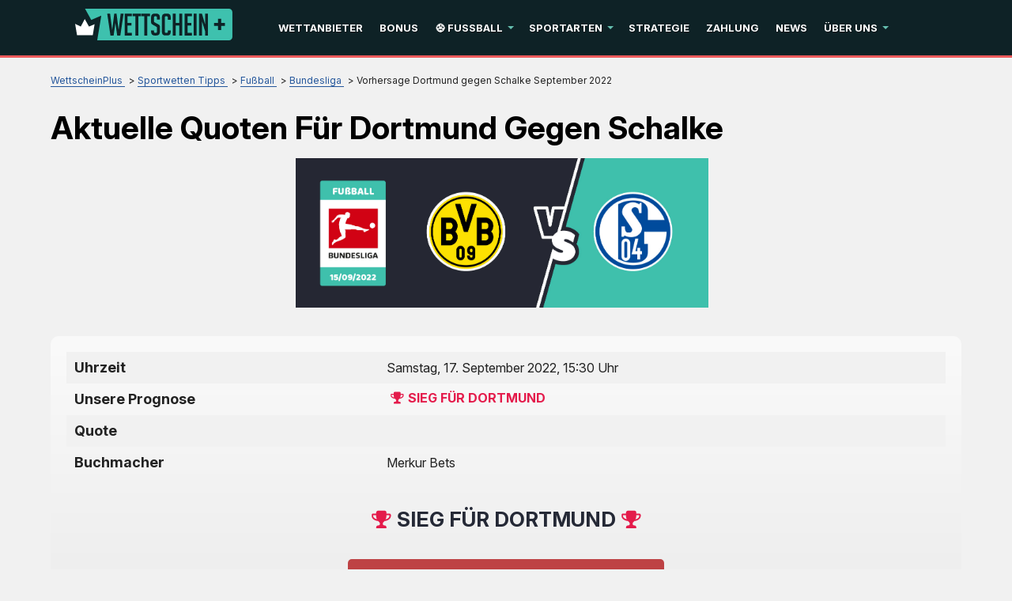

--- FILE ---
content_type: text/html; charset=UTF-8
request_url: https://www.wettscheinplus.de/dortmund-schalke-bundesliga-sep-22.html
body_size: 9761
content:
<!DOCTYPE html>
<html lang="de-DE" xmlns="http://www.w3.org/1999/xhtml">
<head>
 <meta charset="UTF-8">
 <meta name="viewport" content="width=device-width, initial-scale=1">
 <title>Dortmund gegen Schalke | Bundesliga | Vorhersage</title>

  <link rel="preload" as="font" href="/fonts/Inter/InterVariable.woff2" type="font/woff2" crossorigin>
 <style>
 @font-face {
 font-family: Inter;
 font-weight: 100 900;
 font-display: swap;
 src: url('/fonts/Inter/InterVariable.woff2') format('woff2 supports variations'), url('/fonts/Inter/InterVariable.woff2') format("woff2-variations");
 }
 </style>
  
 <link rel="stylesheet" type="text/css" href="/css/style.min.css">
 <style>
 :root {
 --primary-color: #0e2226;
 --filter-color: #0e2226;
 }

 @font-face {
 font-family: 'Inter';
 font-weight: 100 900;
 font-display: swap;
 src: url('/fonts/Inter/InterVariable.woff2') format('woff2-variations');
 }

 html, body, * {
 font-family: 'Inter', sans-serif !important;
 }
 .lazy-bg {background-image: none !important}

 /* Sitemap styles */
 .sitemap-content {
 margin: 20px 0;
 }

 .sitemap-content ul {
 margin-left: 20px;
 margin-bottom: 15px;
 }

 .sitemap-content li {
 margin-bottom: 8px;
 line-height: 1.4;
 }

 .sitemap-content a {
 color: var(--color-primary, #e51a4b);
 text-decoration: none;
 }

 .sitemap-content a:hover {
 text-decoration: underline;
 }

 .sitemap-content .date {
 color: #666;
 font-size: 0.9em;
 }
</style>
 <link type="text/css" rel="stylesheet" href="/css/team-quote.css?v=1768367104">
   <link rel="stylesheet" href="/css/template-tops-redesign.css?v=1768367104" type="text/css">
  <meta name="HandheldFriendly" content="true">
  <meta name="description" content="Unsere Dortmund gegen Schalke Vorhersage: Nach dem Wiederaufstieg von Schalke in die Bundesliga kommt es nun zum Ruhr-Derby gegen Dortmund">
  <meta name="msapplication-TileColor" content="#b91d47">
 <meta name="theme-color" content="#ffffff">
  <meta name="google-site-verification" content="NOgMjZMM-72DhHPMrXkKQq_9p5SSmRZJFsffJIYudCc">
 <meta name="robots" content="index, follow">

  <link rel="apple-touch-icon" sizes="180x180" href="/apple-touch-icon.png?v=1768367104">
 <link rel="icon" type="image/png" sizes="32x32" href="/favicon-32x32.png?v=1768367104">
 <link rel="icon" type="image/png" sizes="16x16" href="/favicon-16x16.png?v=1768367104">
 <link rel="manifest" href="/site.webmanifest?v=1768367104">
 <link rel="mask-icon" href="/safari-pinned-tab.svg?v=1768367104" color="#e51a4b">
  <link rel="canonical" href="https://www.wettscheinplus.de/dortmund-schalke-bundesliga-sep-22.html"><link rel="alternate" hreflang="de-DE" href="https://www.wettscheinplus.de/dortmund-schalke-bundesliga-sep-22.html">
 
 
 
 <link rel="stylesheet" href="/css/expert-box.css?cache365=1">
 <link rel="stylesheet" href="/css/brand-review.css?v=1768367104" type="text/css">

  <link rel="stylesheet" href="/css/review-redesign.css?v=1768367104" type="text/css">
 <script data-cfasync="false" nonce="00289330-bfb1-4650-832f-9fb9162b677b">try{(function(w,d){!function(j,k,l,m){if(j.zaraz)console.error("zaraz is loaded twice");else{j[l]=j[l]||{};j[l].executed=[];j.zaraz={deferred:[],listeners:[]};j.zaraz._v="5874";j.zaraz._n="00289330-bfb1-4650-832f-9fb9162b677b";j.zaraz.q=[];j.zaraz._f=function(n){return async function(){var o=Array.prototype.slice.call(arguments);j.zaraz.q.push({m:n,a:o})}};for(const p of["track","set","debug"])j.zaraz[p]=j.zaraz._f(p);j.zaraz.init=()=>{var q=k.getElementsByTagName(m)[0],r=k.createElement(m),s=k.getElementsByTagName("title")[0];s&&(j[l].t=k.getElementsByTagName("title")[0].text);j[l].x=Math.random();j[l].w=j.screen.width;j[l].h=j.screen.height;j[l].j=j.innerHeight;j[l].e=j.innerWidth;j[l].l=j.location.href;j[l].r=k.referrer;j[l].k=j.screen.colorDepth;j[l].n=k.characterSet;j[l].o=(new Date).getTimezoneOffset();if(j.dataLayer)for(const t of Object.entries(Object.entries(dataLayer).reduce((u,v)=>({...u[1],...v[1]}),{})))zaraz.set(t[0],t[1],{scope:"page"});j[l].q=[];for(;j.zaraz.q.length;){const w=j.zaraz.q.shift();j[l].q.push(w)}r.defer=!0;for(const x of[localStorage,sessionStorage])Object.keys(x||{}).filter(z=>z.startsWith("_zaraz_")).forEach(y=>{try{j[l]["z_"+y.slice(7)]=JSON.parse(x.getItem(y))}catch{j[l]["z_"+y.slice(7)]=x.getItem(y)}});r.referrerPolicy="origin";r.src="/cdn-cgi/zaraz/s.js?z="+btoa(encodeURIComponent(JSON.stringify(j[l])));q.parentNode.insertBefore(r,q)};["complete","interactive"].includes(k.readyState)?zaraz.init():j.addEventListener("DOMContentLoaded",zaraz.init)}}(w,d,"zarazData","script");window.zaraz._p=async d$=>new Promise(ea=>{if(d$){d$.e&&d$.e.forEach(eb=>{try{const ec=d.querySelector("script[nonce]"),ed=ec?.nonce||ec?.getAttribute("nonce"),ee=d.createElement("script");ed&&(ee.nonce=ed);ee.innerHTML=eb;ee.onload=()=>{d.head.removeChild(ee)};d.head.appendChild(ee)}catch(ef){console.error(`Error executing script: ${eb}\n`,ef)}});Promise.allSettled((d$.f||[]).map(eg=>fetch(eg[0],eg[1])))}ea()});zaraz._p({"e":["(function(w,d){})(window,document)"]});})(window,document)}catch(e){throw fetch("/cdn-cgi/zaraz/t"),e;};</script></head>
<body id="siteid_x1956" class="dv_general " data-page-type="pronostics">

<div class="playname" style="display:none">boartsje fergees</div>
<!-- new mobile menu -->
<div class="mobile-nav">
 <div class="mobile-nav-header">
 <a href="#" class="m-submenu-header" aria-label="submenu"></a>
 <button aria-label="Close" class="mobile-nav-close"></button>
 </div>
 <nav class="mobile-nav-container"></nav>
</div>
<!-- new mobile menu -->
<div id="bg" class="boxed">
 <!-- NEW HEADER -->
 <div class="header"><a href="#" class="mobile-menu icon-text" aria-label="mobile menu">&#9776;</a></div>
 <!-- NEW HEADER -->
 <!-- pel/layout/menu.blade.php -->

<nav class="main-nav">
 <div class="element">
 <a aria-label="Logo" href="/"><img src="/img/others/logo_x1956.svg?v=1768367104" loading="eager" fetchpriority="high" decoding="async" width="194" height="37" class="header__logo" data-link="/img/others/logo_x1956" onerror="handleImgError(this)" alt="Logo x"></a>
 <ul class="main-nav__list">
  <li class="main-nav__item">
  <a href="/wettanbieter-vergleich.html" class="main-nav__link">Wettanbieter</a>
   </li>
  <li class="main-nav__item">
  <a href="/sportwetten-bonus.html" class="main-nav__link">Bonus</a>
   </li>
  <li class="main-nav__item submenu-parent">
  <a href="/fussball-vorhersagen.html" class="main-nav__link">&#9917; Fu&szlig;ball</a>
   <ul class="submenu">
  <li class="submenu__item submenu-parent">
  <div class="submenu__link">&#127465;&#127466; Deutschland</div>
   <ul class="submenu">
  <li class="submenu__item">
  <a class="submenu__link" href="/bundesliga-tipps.html">&#127465;&#127466; Bundesliga</a>
  </li>
  <li class="submenu__item">
  <a class="submenu__link" href="/zweite-liga-wetten.html">&#127465;&#127466; 2. Liga</a>
  </li>
  <li class="submenu__item">
  <a class="submenu__link" href="/dritte-liga-wetten.html">&#127465;&#127466; 3. Liga</a>
  </li>
  <li class="submenu__item">
  <a class="submenu__link" href="/dfb-pokal-tipps.html">&#127465;&#127466; DFB-Pokal</a>
  </li>
  </ul>
  </li>
  <li class="submenu__item submenu-parent">
  <div class="submenu__link">UEFA</div>
   <ul class="submenu">
  <li class="submenu__item">
  <a class="submenu__link" href="/champions-league-tipps.html">Champions League</a>
  </li>
  <li class="submenu__item">
  <a class="submenu__link" href="/europa-league-tipps.html">Europa League</a>
  </li>
  <li class="submenu__item">
  <a class="submenu__link" href="/conference-league-tipps.html">Conference League</a>
  </li>
  </ul>
  </li>
  <li class="submenu__item submenu-parent">
  <div class="submenu__link">Europa</div>
   <ul class="submenu">
  <li class="submenu__item">
  <a class="submenu__link" href="/premier-league-wetten.html">&#127988;&#917607;&#917602;&#917605;&#917614;&#917607;&#917631; Premier League</a>
  </li>
  <li class="submenu__item">
  <a class="submenu__link" href="/la-liga-wetten.html">&#127466;&#127480; LaLiga</a>
  </li>
  <li class="submenu__item">
  <a class="submenu__link" href="/serie-a-tipps.html">&#127470;&#127481; Serie A</a>
  </li>
  <li class="submenu__item">
  <a class="submenu__link" href="/ligue-1-wetten.html">&#127467;&#127479; Ligue 1</a>
  </li>
  <li class="submenu__item">
  <a class="submenu__link" href="/eredivisie-wetten.html">&#127475;&#127473; Eredivisie</a>
  </li>
  <li class="submenu__item">
  <a class="submenu__link" href="/belgische-liga-wetten.html">&#127463;&#127466; Pro League</a>
  </li>
  <li class="submenu__item">
  <a class="submenu__link" href="/sueper-lig-tipps.html">&#127481;&#127479; S&uuml;per Lig</a>
  </li>
  </ul>
  </li>
  <li class="submenu__item submenu-parent">
  <div class="submenu__link">National</div>
   <ul class="submenu">
  <li class="submenu__item">
  <a class="submenu__link" href="/fussball-em.html">Europameisterschaft </a>
  </li>
  <li class="submenu__item">
  <a class="submenu__link" href="/fussball-wm-wetten.html">Weltmeisterschaft</a>
  </li>
  <li class="submenu__item">
  <a class="submenu__link" href="/nations-league.html">UEFA Nations League</a>
  </li>
  </ul>
  </li>
  </ul>
  </li>
  <li class="main-nav__item submenu-parent">
  <a href="/sportwetten-tipps.html" class="main-nav__link">Sportarten</a>
   <ul class="submenu">
  <li class="submenu__item submenu-parent">
  <div class="submenu__link">Kampfsport</div>
   <ul class="submenu">
  <li class="submenu__item">
  <a class="submenu__link" href="/ufc-wetten.html">&#129340; UFC</a>
  </li>
  <li class="submenu__item">
  <a class="submenu__link" href="/boxen-wetten.html">&#129354; Boxen</a>
  </li>
  </ul>
  </li>
  <li class="submenu__item submenu-parent">
  <div class="submenu__link">Motorsport</div>
   <ul class="submenu">
  <li class="submenu__item">
  <a class="submenu__link" href="/formel1-wetten.html">&#127950;&#65039; Formel 1</a>
  </li>
  <li class="submenu__item">
  <a class="submenu__link" href="/motogp-wetten.html">&#127949;&#65039; MotoGP</a>
  </li>
  </ul>
  </li>
  <li class="submenu__item submenu-parent">
  <div class="submenu__link">Ballsport</div>
   <ul class="submenu">
  <li class="submenu__item">
  <a class="submenu__link" href="/basketball-wetten.html">&#127936; Basketball</a>
  </li>
  <li class="submenu__item">
  <a class="submenu__link" href="/tennis-wetten.html">&#127934; Tennis</a>
  </li>
  <li class="submenu__item">
  <a class="submenu__link" href="/tischtennis-wetten.html">&#127955; Tischtennis</a>
  </li>
  <li class="submenu__item">
  <a class="submenu__link" href="/handball-wetten.html">&#129342; Handball</a>
  </li>
  <li class="submenu__item">
  <a class="submenu__link" href="/volleyball-wetten.html">&#127952; Volleyball</a>
  </li>
  <li class="submenu__item">
  <a class="submenu__link" href="/futsal-wetten.html">&#9917; Futsal</a>
  </li>
  <li class="submenu__item">
  <a class="submenu__link" href="/american-football-wetten.html">&#127944;American Football</a>
  </li>
  </ul>
  </li>
  <li class="submenu__item submenu-parent">
  <div class="submenu__link">Andere</div>
   <ul class="submenu">
  <li class="submenu__item">
  <a class="submenu__link" href="/eishockey-wetten.html">&#129359; Eishockey</a>
  </li>
  <li class="submenu__item">
  <a class="submenu__link" href="/radsport-wetten.html">&#128692; Radsport</a>
  </li>
  <li class="submenu__item">
  <a class="submenu__link" href="/darts-wetten.html">&#127919; Darts</a>
  </li>
  <li class="submenu__item">
  <a class="submenu__link" href="/eurovision-wetten.html">&#127897;&#65039; Eurovision</a>
  </li>
  <li class="submenu__item">
  <a class="submenu__link" href="/esports-wetten.html">&#127918; eSports</a>
  </li>
  </ul>
  </li>
  </ul>
  </li>
  <li class="main-nav__item">
  <a href="/sportwetten-strategie.html" class="main-nav__link">Strategie</a>
   </li>
  <li class="main-nav__item">
  <a href="/zahlungsmethoden.html" class="main-nav__link">Zahlung</a>
   </li>
  <li class="main-nav__item">
  <a href="/news/" class="main-nav__link">News</a>
   </li>
  <li class="main-nav__item submenu-parent">
  <a href="/ueber-uns.html" class="main-nav__link">&Uuml;ber uns</a>
   <ul class="submenu">
  <li class="submenu__item">
  <a class="submenu__link" href="/richtlinien.html">Richtlinien</a>
   </li>
  <li class="submenu__item">
  <a class="submenu__link" href="/sicheres-wetten.html">Sicheres Wetten</a>
   </li>
  </ul>
  </li>
  </ul>
 </div>
</nav> <div id="content_w">
 <div id="content">
  <div class="pronostics-page default-type">
 <div class="greybg">
 <div class="content-container">
 <div class="subheader">
 <div id="breadcrumb">
 <ol id="breadcrumb" vocab="http://schema.org/" typeof="BreadcrumbList">
  <li property="itemListElement" typeof="ListItem">
  <a property="item" typeof="WebPage" href="https://www.wettscheinplus.de/">
 <span property="name">WettscheinPlus</span>
 </a>
  <meta property="position" content="1">
 </li>
  <li property="itemListElement" typeof="ListItem">
  <a property="item" typeof="WebPage" href="https://www.wettscheinplus.de/sportwetten-tipps.html">
 <span property="name">Sportwetten Tipps</span>
 </a>
  <meta property="position" content="2">
 </li>
  <li property="itemListElement" typeof="ListItem">
  <a property="item" typeof="WebPage" href="https://www.wettscheinplus.de/fussball-vorhersagen.html">
 <span property="name">Fu&szlig;ball</span>
 </a>
  <meta property="position" content="3">
 </li>
  <li property="itemListElement" typeof="ListItem">
  <a property="item" typeof="WebPage" href="https://www.wettscheinplus.de/bundesliga-tipps.html">
 <span property="name">Bundesliga</span>
 </a>
  <meta property="position" content="4">
 </li>
  <li property="itemListElement" typeof="ListItem">
  <span property="name">Vorhersage Dortmund gegen Schalke September 2022</span>
  <meta property="position" content="5">
 </li>
  </ol>
</div>

 <h1>Aktuelle Quoten f&uuml;r Dortmund gegen Schalke</h1>
 <div class="author-byline-wrapper">
 
 </div>
 <span class="top-prono-img">
  <a class="vb1" href="/go/merkur-bets-sport.html?p=pro" rel="nofollow" target="_blank">
 <div class="imgintxt floatnone fullonmobile "><picture><source srcset="/img/site/dortmund-schalke-bundesliga-sep-22.jpg?v=1768367104" width="1400" height="505" media="(min-width: 768px)"><img src="/img/site/dortmund-schalke-bundesliga-sep-22--1.jpg?v=1768367104" loading="eager" fetchpriority="high" decoding="async" width="522" height="293" alt="Dortmund gegen Schalke" data-link="/img/site/dortmund-schalke-bundesliga-sep-22--1" onerror="handleImgError(this)"></source></picture></div>
 </a>
  </span>
 </div>
 </div>
 </div>
  <div class="whitebg-shortcode">
 <div class="content-container">
 <table class="pronostics_summary preset">
 <tbody>
  <tr>
 <td>Uhrzeit</td>
 <td>Samstag, 17. September 2022, 15:30 Uhr</td>
 </tr>
 <tr>
 <td>Unsere Prognose</td>
 <td class="trophy">
 <span>
 <a class="vb1" href="/go/merkur-bets-sport.html?p=pro" rel="nofollow" target="_blank">
 Sieg f&uuml;r Dortmund
 </a>
 </span>
 </td>
 </tr>
 <tr>
 <td>Quote</td>
 <td></td>
 </tr>
  <tr>
 <td>Buchmacher</td>
 <td>Merkur Bets</td>
 </tr>
  </tbody>
</table>

<div class="our_pronostics">
 <div class="our_pronostics_title">
 <span>Sieg f&uuml;r Dortmund</span>
 </div>
  <div class="ctabox">
 <a class="vb1" href="/go/merkur-bets-sport.html?p=pro" rel="nofollow" target="_blank">
 Wetten auf
 Merkur Bets
 </a>
 </div>
 </div>

 
                <div></div><div class="casinos"> 
                    
                    <div style="position: relative" class="csinos__list" id="tops__inner_696724000c25c">
                        
                        <div class="tops tops-new-dsgn version-1">
 <div class="topnew_wrapper">
 <div class="home-top-new" style="position: relative">
  <div class="home-top-item-container">
 <div class="home-top-item ">
 <div class="number-top">
 <span class="number-top-span">1.</span>
 </div>
 <div class="top-content-wrap">
 <div class="top-content">
 <div class="thumb-box">
 <a href="/go/merkur-bets-sport.html" rel="nofollow" target="_blank">
 <picture>
                    <source srcset="/img/blogo/merkur-bets-sport.webp?v=1768367104" width="150" height="60" media="(min-width: 768px)">
                    <img src="/img/blogo/merkur-bets-sport.webp?v=1768367104" loading="eager" fetchpriority="high" decoding="async" width="150" height="60" data-link="/img/blogo/merkur-bets-sport" onerror="handleImgError(this)" alt="Merkur bets sport">
                 </source></picture>
 </a>
 <div class="top-rating-wrap for-mobile">
 <div class="casino-name-rating">5.0</div>
 <div class="stars">
 <div class="stars_in" style="width: calc(100% + 1%)"></div>
 </div>
 </div>
 </div>
 <div class="casino-name">
 <a href="/merkurbets.html">
 Merkur Bets
 </a>
 </div>
 <div class="top-rating-wrap for-desktop">
 <div class="casino-name-rating">5.0</div>
 <div class="stars">
 <div class="stars_in" style="width: calc(100% + 1%)"></div>
 </div>
 </div>
  <div class="bons-box">
  <div class="bons-box-top ">
  quote : 
  </div>
 </div>
  <div class="top-item-btn">
 <a href="/go/merkur-bets-sport.html" class="button casinos__casino-btn" rel="nofollow" target="_blank">
 <span class="cta__text__span">Wetten</span>
 </a>
 </div>
 </div>
  </div>
 </div>
 </div>
  <div class="home-top-item-container">
 <div class="home-top-item ">
 <div class="number-top">
 <span class="number-top-span">2.</span>
 </div>
 <div class="top-content-wrap">
 <div class="top-content">
 <div class="thumb-box">
 <a href="/go/bwin-de-sport.html" rel="nofollow" target="_blank">
 <picture>
                    <source srcset="/img/blogo/bwin-de-sport.webp?v=1768367104" width="150" height="60" media="(min-width: 768px)">
                    <img src="/img/blogo/bwin-de-sport.webp?v=1768367104" loading="lazy" fetchpriority="auto" decoding="async" width="150" height="60" data-link="/img/blogo/bwin-de-sport" onerror="handleImgError(this)" alt="Bwin de sport">
                 </source></picture>
 </a>
 <div class="top-rating-wrap for-mobile">
 <div class="casino-name-rating">4.9</div>
 <div class="stars">
 <div class="stars_in" style="width: calc(98% + 1%)"></div>
 </div>
 </div>
 </div>
 <div class="casino-name">
 <a href="/bwin.html">
 Bwin.de
 </a>
 </div>
 <div class="top-rating-wrap for-desktop">
 <div class="casino-name-rating">4.9</div>
 <div class="stars">
 <div class="stars_in" style="width: calc(98% + 1%)"></div>
 </div>
 </div>
  <div class="bons-box">
  <div class="bons-box-top ">
  quote : 
  </div>
 </div>
  <div class="top-item-btn">
 <a href="/go/bwin-de-sport.html" class="button casinos__casino-btn" rel="nofollow" target="_blank">
 <span class="cta__text__span">Wetten</span>
 </a>
 </div>
 </div>
  </div>
 </div>
 </div>
  <div class="home-top-item-container">
 <div class="home-top-item ">
 <div class="number-top">
 <span class="number-top-span">3.</span>
 </div>
 <div class="top-content-wrap">
 <div class="top-content">
 <div class="thumb-box">
 <a href="/go/Bet-At-Home.html" rel="nofollow" target="_blank">
 <picture>
                    <source srcset="/img/blogo/Bet-At-Home.webp?v=1768367104" width="150" height="60" media="(min-width: 768px)">
                    <img src="/img/blogo/Bet-At-Home.webp?v=1768367104" loading="lazy" fetchpriority="auto" decoding="async" width="150" height="60" data-link="/img/blogo/Bet-At-Home" onerror="handleImgError(this)" alt="Bet At Home">
                 </source></picture>
 </a>
 <div class="top-rating-wrap for-mobile">
 <div class="casino-name-rating">4.8</div>
 <div class="stars">
 <div class="stars_in" style="width: calc(96% + 1%)"></div>
 </div>
 </div>
 </div>
 <div class="casino-name">
 <a href="/bet-at-home.html">
 Bet At Home
 </a>
 </div>
 <div class="top-rating-wrap for-desktop">
 <div class="casino-name-rating">4.8</div>
 <div class="stars">
 <div class="stars_in" style="width: calc(96% + 1%)"></div>
 </div>
 </div>
  <div class="bons-box">
  <div class="bons-box-top ">
  quote : 
  </div>
 </div>
  <div class="top-item-btn">
 <a href="/go/Bet-At-Home.html" class="button casinos__casino-btn" rel="nofollow" target="_blank">
 <span class="cta__text__span">Wetten</span>
 </a>
 </div>
 </div>
  </div>
 </div>
 </div>
  </div>
 </div>
 </div>

                    </div>
                </div>
            

 <div id="odd-evolution" style="max-width:1400%;">Die Quoten k&ouml;nnen sich ohne vorherige Ank&uuml;ndigung &auml;ndern (15.09.2022)</div>
 </div>
 </div>
  <div class="greybg"><div class="content-container"><p></p><div class="pel-box" style="background-color: #FFFFFF"><p>Die Begegnung zwischen Borussia Dortmund und Schalke 04 geh&ouml;rt zu den spannenden Partien des 7. Spieltags der <a href="/bundesliga-tipps.html">Bundesliga</a>. Sie findet am Samstag, 17. September 2022, um 15:30 Uhr im Dortmunder Signal Iduna Park statt. Das Ruhr-Derby ist die mit Abstand gr&ouml;&szlig;te Rivalit&auml;t in Deutschland und gilt als eine der besten der Welt.</p></div><div class="pel-box" style="background-color: #FFFFFF"><h2>Dortmund gegen Schalke &ndash; Vorschau</h2><p>Lange bevor 1963 die Bundesliga gegr&uuml;ndet wurde, gab es eine Rivalit&auml;t zwischen Dortmund und Schalke. Schalke dominierte das Ruhrgebiet w&auml;hrend des gr&ouml;&szlig;ten Teils des ersten Jahrzehnts des 20. Jahrhunderts. Doch Dortmund schlug die Knappen 1947 im Kampf um die Westfalenmeisterschaft und begr&uuml;ndete damit eine Rivalit&auml;t, die sich im Laufe der Zeit immer weiter versch&auml;rft hat, aber kommen wir nun zur Gegenwart.</p><p>Borussia Dortmund geht nach der 1:2-Niederlage gegen Pep Guardiolas Manchester City in der Gruppenphase der UEFA Champions League in diese Partie. Manchester City gewann das Spiel dank der sp&auml;ten Tore des englischen Innenverteidigers John Stones und des norwegischen St&uuml;rmers Erling Braut Haaland in der zweiten Halbzeit. Jude Bellingham, ein talentierter Mittelfeldspieler von Borussia Dortmund, erzielte den Trosttreffer.</p><p>Aufgrund Teilnahme Dortmunds an der Champions League am Mittwoch, also nur wenige Tage vor dem Derby, mag Schalke der ausgeruhtere der beiden Vereine sein, doch die Mannschaft von Frank Kramer wird zweifelsohne in starker Verfassung in die Partie gehen. In der Bundesliga besiegte Schalke dagegen Bochum mit 3:1. Schalke siegte dank der Tore von Angreifer Sebastian Polter und Mittelfeldspieler Dominick Drexler sowie eines Eigentors des serbischen Innenverteidigers Erhan Masovic. Den Bochumer Ehrentreffer erzielte der Angreifer Philipp Hofmann.</p><p>Mal sehen, wie sich Schalke nach einem Jahr in der 2. Bundesliga in einem schweren Spiel gegen Dortmund schl&auml;gt.</p></div><div class="pel-box" style="background-color: #FFFFFF"><h2>Dortmund gegen Schalke &ndash; Wettquoten</h2><p>Nach den neuesten Wettquoten f&uuml;r den Ausgang dieses Spiels gibt es f&uuml;r eine Wette auf Borussia Dortmund eine Quote von 1.44, f&uuml;r ein Unentschieden eine Quote von 5.33 und f&uuml;r einen Sieg von Schalke eine Quote von 7.00.</p><p>Anscheinend geht der BVB als absoluter Favorit in diese Partie, k&ouml;nnte aber nach dem m&uuml;hsamen Spiel gegen Man City m&uuml;de Beine haben und hat immer noch viele verletzte Spieler im Ruheraum. Schalke hingegen scheint in jedem Spiel Tore zu kassieren und musste sich zuletzt dem &uuml;berraschenden Tabellenf&uuml;hrer Union Berlin mit 1:6 geschlagen geben.</p><p>Unter 3,5 Toren lautet die Vorhersage unserer Expertenpartner f&uuml;r dieses Spiel, da Dortmunds reduzierte Offensivkraft, die sich derzeit auf das Mittelfeld st&uuml;tzt, nicht ausreichen k&ouml;nnte, um mehr als 2 Tore zu erzielen, aber ein Derby ist ja bekanntlich immer ein Derby.</p><table><thead><tr><th style="width: 45%;">Spiel</th><th>1</th> <th>X</th> <th>2</th> <th>&Uuml;ber 3,5 Tore</th> <th>Unter 3,5 Tore</th></tr></thead><tbody>   <tr>      <td>Dortmund gegen Schalke</td>      <td>1.41</td>      <td>5.33</td>      <td>7.00</td>      <td>2.08</td>      <td>1.76</td></tr></tbody></table><p>&nbsp;</p><h3>Eine Rivalit&auml;t wie keine andere</h3><p>Die beiden Mannschaften sind bereits 28 Mal gegeneinander angetreten, mit einer ziemlich ausgeglichenen Bilanz. Borussia Dortmund hat eine Bilanz von 10 Siegen, 9 Niederlagen und 19 Unentschieden.</p><p>Ein Blick auf die bisherigen Begegnungen, die bis zum 08.12.2018 zur&uuml;ckreichen, zeigt, dass Borussia Dortmund viermal gewann, Schalke einmal siegte und es ein Unentschieden gab.</p><p>In diesen Begegnungen fielen insgesamt 20 Tore, wobei 15 von Dortmund und 5 von Schalke erzielt wurden. Im Durchschnitt fallen in einem Spiel 3,33 Tore. Das letzte Aufeinandertreffen der beiden Vereine fand am 22. Spieltag der 1. Bundesliga am 20. Februar 2021 statt und endete mit einem 0:4 f&uuml;r Schalke gegen Borussia Dortmund.</p><p>Zu jenem Zeitpunkt hatte Schalke 38 % Ballbesitz und 2 von 13 Torsch&uuml;ssen waren erfolgreich. Sechs der zehn Torsch&uuml;sse von Borussia Dortmund waren zielf&uuml;hrend. Raphael Guerreiro (60.), Jadon Sancho (42.) und Erling Haaland (45., 79.) erzielten jeweils ein Tor.</p></div><div class="pel-box" style="background-color: #FFFFFF"><h2>Dortmund gegen Schalke &ndash; Vorhersage</h2><p>Der spanische Rechtsverteidiger Mateu Morey und der Mittelfeldspieler Mahmoud Dahoud werden Borussia Dortmunds Trainer Edin Terzic nicht zur Verf&uuml;gung stehen. Fraglich ist auch, ob der talentierte englische St&uuml;rmer Jamie Bynoe-Gittens und der Schweizer Torwart Gregor Kobel zur Verf&uuml;gung stehen. Der St&uuml;rmer Sebastien Haller ist weiterhin nicht verf&uuml;gbar. Marcin Kaminski, ein polnischer Innenverteidiger, wird Schalke nicht zur Verf&uuml;gung stehen. Ansonsten sind keine weiteren Probleme bekannt, und Trainer Frank Kramer wird voraussichtlich &uuml;ber eine komplett fitte Mannschaft verf&uuml;gen.</p><p>Erling Haaland, der Starst&uuml;rmer von Borussia Dortmund, wurde im Sommer an Manchester City verkauft, und der Schweizer Innenverteidiger Manuel Akanji tat es ihm einige Monate sp&auml;ter gleich. Als Tabellenf&uuml;nfter will Borussia Dortmund im Ruhr-Derby die aktuelle Unbest&auml;ndigkeit von Bayern M&uuml;nchen ausnutzen.</p><p>Die Knappen sind derzeit 12. der Bundesliga und steigen nach dem Meistertitel in der 2. Bundesliga in der Saison 2021/22 wieder in die h&ouml;chste deutsche Spielklasse auf. In den letzten Jahren hatte einer der deutschen Spitzenvereine eine schwierige Zeit zu &uuml;berstehen, die schlie&szlig;lich zum Abstieg f&uuml;hrte. Es ist ermutigend zu sehen, dass Schalke den Wiederaufstieg in die erste Liga geschafft hat. Der Favorit auf den Sieg ist Borussia Dortmund. Wir tippen auf einen 2:1-Sieg von Borussia Dortmund gegen Schalke.</p></div>
<div class="our_pronostics">
 <div class="our_pronostics_title">
 <span>Sieg f&uuml;r Dortmund</span>
 </div>
  <div class="ctabox">
 <a class="vb1" href="/go/merkur-bets-sport.html?p=pro" rel="nofollow" target="_blank">
 Wetten auf
 Merkur Bets
 </a>
 </div>
 </div></div></div>
  
 
 
 <div class="greybg">
 <div class="content-container" style="padding: 20px 0; background: transparent !important">
 <div id="sistersw" class="sistersw_v1  hide_sisters ">
 Hier gibt es noch mehr von uns:
   <ul>
  <li><a href="/hoffenheim-dortmund.html">Vorhersage Hoffenheim gegen Dortmund</a></li>
   <li><a href="/hertha-bayern.html">Vohersage Hertha gegen FC Bayern</a></li>
   <li><a href="/bayern-bochum.html">Vorhersage Bochum gegen FC Bayern</a></li>
   <li><a href="/dortmund-union.html">Vorhersage Dortmund gegen Union Berlin</a></li>
   <li><a href="/bayern-frankfurt.html">Vorhersage Frankfurt gegen Bayern</a></li>
   <li><a href="/hertha-frankfurt.html">Vorhersage Hertha gegen Frankfurt</a></li>
   <li><a href="/dortmund-mainz.html">Vorhersage Dortmund gegen Mainz</a></li>
   <li><a href="/bayern-hoffenheim.html">Vorhersage FC Bayern gegen Hoffenheim</a></li>
   <li><a href="/dortmund-koeln.html">Vorhersage Dortmund gegen K&ouml;ln</a></li>
   <li><a href="/bayern-dortmund.html">Vorhersage Bayern gegen Dortmund</a></li>
   <li class="hide h"><a href="/wolfsburg-leipzig-bundesliga-sept-2025.html">Wolfsburg - Leipzig</a></li>
   <li class="hide h"><a href="/eintracht-bayern-vorhersage-aug-22.html">Vorhersage Eintracht gegen Bayern August 2022</a></li>
   <li class="hide h"><a href="/dortmund-bayern-bundesliga-okt-22.html">Vorhersage Dortmund gegen Bayern Oktober 2022</a></li>
   <li class="hide h"><a href="/leipzig-freiburg-bundesliga-nov-22.html">Vorhersage RB Leipzig gegen Freiburg November 2022</a></li>
   <li class="hide h"><a href="/freiburg-eintracht-bundesliga-jan-23.html">Freiburg - Eintracht</a></li>
   <li class="hide h"><a href="/bayern-eintracht-bundesliga-jan-23.html">Bayern - Eintracht</a></li>
   <li class="hide h"><a href="/dortmund-freiburg-bundesliga-feb-23.html">Dortmund - Freiburg</a></li>
   <li class="hide h"><a href="/bayern-union-berlin-bundesliga-feb-23.html">Bayern - Union Berlin</a></li>
   <li class="hide h"><a href="/dortmund-leipzig-bundesliga-mar-23.html">Dortmund - Leipzig</a></li>
   <li class="hide h"><a href="/union-berlin-eintracht-bundesliga-mar-23.html">Union Berlin - Eintracht</a></li>
   <li class="hide h"><a href="/mgladbach-leverkusen-bundesliga-aug-2024.html">M'gladbach - Leverkusen</a></li>
   <li class="hide h"><a href="/hoffenheim-holstein-bundesliga-aug-2024.html">Hoffenheim - Holstein</a></li>
   <li class="hide h"><a href="/dortmund-eintracht-bundesliga-aug-2024.html">Dortmund - Eintracht</a></li>
   <li class="hide h"><a href="/freiburg-stuttgart-bundesliga-aug-2024.html">Freiburg - Stuttgart</a></li>
   <li class="hide h"><a href="/union-berlin-st-pauli-bundesliga-aug-2024.html">Union Berlin - St. Pauli</a></li>
   <li class="hide h"><a href="/leverkusen-rb-leipzig-bundesliga-aug-2024.html">Leverkusen - RB Leipzig</a></li>
   <li class="hide h"><a href="/bayern-freiburg-bundesliga-sept-2024.html">Bayern - Freiburg</a></li>
   <li class="hide h"><a href="/eintracht-hoffenheim-bundesliga-aug-2024.html">Eintracht - Hoffenheim</a></li>
   <li class="hide h"><a href="/dortmund-heidenheim-bundesliga-sept-2024.html">Dortmund - Heidenheim</a></li>
   <li class="hide h"><a href="/hoffenheim-leverkusen-bundesliga-sept-2024.html">Hoffenheim - Leverkusen</a></li>
   <li class="hide h"><a href="/augsburg-mainz-bundesliga-sept-2024.html">Augsburg - Mainz</a></li>
   <li class="hide h"><a href="/union-berlin-hoffenheim-bundesliga-sept-2024.html">Union Berlin - Hoffenheim</a></li>
   <li class="hide h"><a href="/heidenheim-freiburg-bundesliga-sept-2024.html">Heidenheim - Freiburg</a></li>
   <li class="hide h"><a href="/wolfsburg-stuttgart-bundesliga-sept-2024.html">Wolfsburg - Stuttgart</a></li>
   <li class="hide h"><a href="/hoffenheim-werder-bremen-bundesliga-sept-2024.html">Hoffenheim - Werder Bremen</a></li>
   <li class="hide h"><a href="/bayern-leverkusen-bundesliga-sept-2024.html">Bayern - Leverkusen</a></li>
   <li class="hide h"><a href="/augsburg-mgladbach-bundesliga-okt-2024.html">Augsburg - M'gladbach</a></li>
   <li class="hide h"><a href="/frankfurt-bayern-bundesliga-okt-2024.html">Frankfurt - Bayern M&uuml;nchen</a></li>
   <li class="hide h"><a href="/stuttgart-hoffenheim-bundesliga-okt-2024.html">Stuttgart - Hoffenheim</a></li>
   <li class="hide h"><a href="/bayern-stuttgart-bundesliga-okt-2024.html">Bayern - Stuttgart</a></li>
   <li class="hide h"><a href="/wolfsburg-werder-bremen-bundesliga-okt-2024.html">Wolfsburg - Werder Bremen</a></li>
   <li class="hide h"><a href="/mgladbach-heidenheim-bundesliga-okt-2024.html">M&rsquo;gladbach - Heidenheim</a></li>
   <li class="hide h"><a href="/leverkusen-eintracht-bundesliga-okt-2024.html">Leverkusen gegen Eintracht</a></li>
   <li class="hide h"><a href="/mainz-mgladbach-bundesliga-okt-2024.html">Mainz - M'Gladbach</a></li>
   <li class="hide h"><a href="/werder-bremen-leverkusen-bundesliga-okt-2024.html">Bremen - Leverkusen</a></li>
   <li class="hide h"><a href="/st-pauli-wolfsburg-bundesliga-okt-2024.html">St. Pauli - Wolfsburg</a></li>
   <li class="hide h"><a href="/union-berlin-eintracht-bundesliga-okt-2024.html">Union Berlin - Eintracht</a></li>
   <li class="hide h"><a href="/leverkusen-stuttgart-bundesliga-nov-2024.html">Leverkusen- Stuttgart</a></li>
   <li class="hide h"><a href="/dortmund-leipzig-bundesliga-nov-2024.html">Dortmund - Leipzig</a></li>
   <li class="hide h"><a href="/union-berlin-freiburg-bundesliga-nov-2024.html">Union Berlin - SC Freiburg</a></li>
   <li class="hide h"><a href="/mainz-dortmund-bundesliga-nov-2024.html">Mainz - Dortmund</a></li>
   <li class="hide h"><a href="/heidenheim-wolfsburg-bundesliga-nov-2024.html">Heidenheim - Wolfsburg</a></li>
   <li class="hide h"><a href="/eintracht-werder-bremen-bundesliga-nov-2024.html">Eintracht - Werder Bremen</a></li>
   <li class="hide h"><a href="/dortmund-freiburg-bundesliga-nov-2024.html">Dortmund - Freiburg</a></li>
   <li class="hide h"><a href="/dortmund-bayern-bundesliga-nov-2024.html">Dortmund - Bayern</a></li>
   <li class="hide h"><a href="/werder-bremen-stuttgart-bundesliga-nov-2024.html">Werder Bremen - Stuttgart</a></li>
   <li class="hide h"><a href="/heidenheim-eintracht-bundesliga-dez-2024.html">Heidenheim - Eintracht</a></li>
   <li class="hide h"><a href="/mainz-hoffenheim-bundesliga-dez-2024.html">Mainz - Hoffenheim</a></li>
   <li class="hide h"><a href="/bayern-heidenheim-bundesliga-dez-2024.html">Bayern - Heidenheim</a></li>
   <li class="hide h"><a href="/mgladbach-dortmund-bundesliga-dez-2024.html">Dortmund - M'gladbach</a></li>
   <li class="hide h"><a href="/wolfsburg-mainz-bundesliga-dez-2024.html">Wolfsburg - Mainz</a></li>
   <li class="hide h"><a href="/hoffenheim-freiburg-bundesliga-dez-2024.html">Hoffenheim - Freiburg</a></li>
   <li class="hide h"><a href="/bayern-leipzig-bundesliga-dez-2024.html">Bayern - Leipzig</a></li>
   <li class="hide h"><a href="/wolfsburg-dortmund-bundesliga-dez-2024.html">Wolfsburg - Dortmund</a></li>
   <li class="hide h"><a href="/leverkusen-freiburg-bundesliga-dez-2024.html">Leverkusen - Freiburg</a></li>
   <li class="hide h"><a href="/werder-bremen-union-berlin-bundesliga-dez-2024.html">Werder Bremen - Union Berlin</a></li>
   <li class="hide h"><a href="/hoffenheim-wolfsburg-bundesliga-jan-2025.html">Hoffenheim - Wolfsburg</a></li>
   <li class="hide h"><a href="/dortmund-leverkusen-bundesliga-jan-2025.html">Dortmund - Leverkusen</a></li>
   <li class="hide h"><a href="/heidenheim-union-berlin-bundesliga-jan-2025.html">Heidenheim - Berlin</a></li>
   <li class="hide h"><a href="/leipzig-werder-bremen-bundesliga-jan-2025.html">Leipzig - Bremen</a></li>
   <li class="hide h"><a href="/heidenheim-st-pauli-bundesliga-jan-2025.html">Heidenheim - St. Pauli</a></li>
   <li class="hide h"><a href="/holstein-hoffenheim-bundesliga-jan-2025.html">Hoffenheim - Holstein</a></li>
   <li class="hide h"><a href="/union-berlin-mainz-bundesliga-jan-2025.html">Union Berlin - Mainz</a></li>
   <li class="hide h"><a href="/leverkusen-hoffenheim-bundesliga-aug-2025.html">Leverkusen - Hoffenheim</a></li>
   <li class="hide h"><a href="/bayern-leipzip-bundesliga-aug-2025.html">Bayern - Leipzig</a></li>
   <li class="hide h"><a href="/hoffenheim-eintracht-bundesliga-aug-2025.html">Hoffenheim - Eintracht</a></li>
   <li class="hide h"><a href="/wolfsburg-mainz-bundesliga-aug-2025.html">Wolfsburg - Mainz</a></li>
   <li class="hide h"><a href="/leverkusen-eintracht-bundesliga-sept-2025.html">Leverkusen - Eintracht</a></li>
   <li class="hide h"><a href="/mainz-leipzig-bundesliga-sept-2025.html">Mainz - Leipzig</a></li>
   <li class="hide h"><a href="/werder-bremen-freiburg-bundesliga-sept-2025.html">Werder Bremen - Freiburg</a></li>
   <li class="hide h"><a href="/augsburg-mainz-bundesliga-sept-2025.html">Augsburg - Mainz</a></li>
   <li class="hide h"><a href="/mainz-dortmund-bundesliga-sept-2025.html">Mainz - Dortmund</a></li>
   <li class="hide h"><a href="/deutscher-meister-wetten.html">Deutscher Meister Wetten Vorhersage April 2022</a></li>
  <li class="h less"><a href="javascript:void(1)">Weniger anzeigen</a></li>
 <li class="more"><a href="javascript:void(1)">+73</a></li>
    </ul>

 </div>

 </div>
 </div>
 </div>
 </div>
 </div>
 <div class="footer ">
 <div class="element">
  <div class="footer__content">
 <div class="footer__nav">
 
  

  <div class="main__footer_wrapper">
 
                <div id="footers">
                    <div class="disclaimer-div">
                                <img src="/footer/images/18-plus-de.svg?v=1768367104" loading="lazy" decoding="async" width="263" height="45" data-link="/footer/images/18-plus-de" onerror="handleImgError(this)" alt="plus de"> 
                                
                            </div><div class="disclaimer-div">
                                <a href="https://www.gluecksspiel-behoerde.de/de/fuer-spielende/uebersicht-erlaubter-anbieter-whitelist" target="_blank" aria-label="Disclaimer link address"><img src="/footer/images/gemeinsame-glucksspielbehorde-der-lander.svg?v=1768367104" loading="lazy" decoding="async" width="177" height="45" data-link="/footer/images/gemeinsame-glucksspielbehorde-der-lander" onerror="handleImgError(this)" alt="Gemeinsame glucksspielbehorde der lander"></a> 
                                
                            </div><div class="disclaimer-div">
                                <a href="https://www.check-dein-spiel.de/tests/" target="_blank" aria-label="Disclaimer link address"><img src="/footer/images/check-dein-spiel.svg?v=1768367104" loading="lazy" decoding="async" width="110" height="45" data-link="/footer/images/check-dein-spiel" onerror="handleImgError(this)" alt="Check dein spiel"></a> 
                                
                            </div><div class="disclaimer-div">
                                <a href="https://www.bundesweit-gegen-gluecksspielsucht.de/online-beratung" target="_blank" aria-label="Disclaimer link address"><img src="/footer/images/die-landeskoordinierungsstellen-glucksspielsucht.svg?v=1768367104" loading="lazy" decoding="async" width="51" height="45" data-link="/footer/images/die-landeskoordinierungsstellen-glucksspielsucht" onerror="handleImgError(this)" alt="Die landeskoordinierungsstellen glucksspielsucht"></a> 
                                
                            </div><div class="disclaimer-div">
                                <a href="https://www.bioeg.de/was-wir-tun/suchtpraevention/" target="_blank" aria-label="Disclaimer link address"><img src="/footer/images/bundesinstitut-fur-offentliche-gesundheit.svg?v=1768367104" loading="lazy" decoding="async" width="126" height="45" data-link="/footer/images/bundesinstitut-fur-offentliche-gesundheit" onerror="handleImgError(this)" alt="Bundesinstitut fur offentliche gesundheit"></a> 
                                
                            </div> 
                </div>
            
 <div class="footer__languages footer_0">
 <div class="footer__languages-wrapper">
 <a aria-label="Collapse languages" href="" class="footer__languages-btn">
 <span class="footer__languages-icon"></span>
 </a>
 <ul class="language-list">
   <li class="language-list__item">
 <a href="https://www.oldfactory.ch" class="language-list__link flag-pel"></a>
 </li>
    <li class="language-list__item">
 <a href="https://www.oldfactory.ch/pt/" class="language-list__link flag-pel-1"></a>
 </li>
    <li class="language-list__item">
 <a href="https://www.pronostiquer.be" class="language-list__link flag-probe"></a>
 </li>
    <li class="language-list__item">
 <a href="https://www.betinireland.ie" class="language-list__link flag-x2950"></a>
 </li>
    <li class="language-list__item">
 <a href="https://www.xn--urheiluvedonlynti-d0b.net" class="language-list__link flag-x2958"></a>
 </li>
    <li class="language-list__item">
 <a href="https://www.bettingonlinesverige.se" class="language-list__link flag-x2957"></a>
 </li>
    <li class="language-list__item">
 <a href="https://www.parissportifcanada.ca" class="language-list__link flag-psc"></a>
 </li>
    <li class="language-list__item">
 <a href="https://www.apostarenlinea.cl" class="language-list__link flag-x1872"></a>
 </li>
    <li class="language-list__item">
 <a href="https://www.crickethub.net" class="language-list__link flag-cob"></a>
 </li>
     
 </ul>
 <div class="language-list__active-lang flag-x1956"></div>
 </div>
</div> </div>
   <div class="footetr--desc-row">
 <p>WettscheinPlus ist eine unabh&auml;ngige Vergleichtswebsite, die die besten Sportwettenanbieter f&uuml;r deutsche Sportfans &uuml;berpr&uuml;ft und Quoten und Boni auf dem neuesten Stand h&auml;lt. Bitte beachten Sie jedoch, dass Sportwettenanbieter ihre Wettquoten st&auml;ndig &auml;ndern und dass Dritte sich das Recht vorbehalten, Boni und Werbeaktionen kurzfristig zu &auml;ndern. Daher ist WettscheinPlus nicht f&uuml;r Ungenauigkeiten auf der Website verantwortlich.</p><p> Sie k&ouml;nnen auf WettscheinPlus.de nicht um Geld spielen, aber wir bitten Sie dennoch, stets verantwortungsbewusst zu spielen und die Bonusbedingungen sorgf&auml;ltig zu lesen, bevor Sie spielen.</p>
 </div>
  <div class="footer__nav-wrapper">
  <ul class="footer__nav-list">
  <li class="footer__nav-item">
 <a href="/" class="footer__nav-link">
 &copy; 2026 www.wettscheinplus.de
 </a>
 </li>
      <li class="footer__nav-item">
 <a href="/datenschutzerklarung.html" class="footer__nav-link">
 Datenschutzerkl&auml;rung
 </a>
 </li>
   <li class="footer__nav-item">
 <a href="/impressum.html" class="footer__nav-link">
 Impressum
 </a>
 </li>
   <li class="footer__nav-item">
 <a href="/cookie-richtlinie.html" class="footer__nav-link">
 Cookies
 </a>
 </li>
   <li class="footer__nav-item">
 <a href="/sicheres-wetten.html" class="footer__nav-link">
 Verantwortungsbewusst spielen
 </a>
 </li>
   <li class="footer__nav-item">
 <a href="/kontakt.html" class="footer__nav-link">
 Kontakt
 </a>
 </li>
  <li class="footer__nav-item">
  <a href="/sitemap.html" class="footer__nav-link">
 Site Map
 </a>
  </li>
  </ul>
 </div>
 </div>
</div>
<div class="footer__disclaimer">
 
</div>
  <a class="btt" href="#" aria-label="Back to top" onclick='event.preventDefault(); window.scrollTo({ top: 0, behavior: "smooth" });'></a>
 </div>
 </div>
</div>
<script src="/js/awp-delayscripts-v3.min.js" defer></script>
<script src="/js/jquery-4.0.0-rc.1.min.js" defer></script>
<script src="/js/lazy-bg-img.js?v=1768367104" defer></script>
<script src="/js/general.js?v=1768367104" defer></script>
<script type="text/javascript">
 function handleImgError(imgTag) {
 const picture = imgTag.closest('picture');
 const source = picture?.querySelector('source');
 const fallbackSrc = imgTag.getAttribute('data-link');

 if (!source || !fallbackSrc) return;

 const currentSrc = imgTag.src;

 if (currentSrc.endsWith('.webp')) {
 const newSrc = `${fallbackSrc}.png`;
 source.srcset = newSrc;
 imgTag.src = newSrc;
 console.log(`Image source switched to: ${newSrc}`);
 } else if (currentSrc.endsWith('.png')) {
 const newSrc = `${fallbackSrc}.jpg`;
 source.srcset = newSrc;
 imgTag.src = newSrc;
 console.log(`Image source switched to: ${newSrc}`);
 } else {
 console.warn('All image formats failed. Removing image.');
 if (picture) {
 picture.remove();
 } else {
 imgTag.remove();
 }
 }
 }

</script>

 <script type="speculationrules">{"prerender":[{"source":"document","where":{"and":[{"href_matches":"/*"},{"not":{"href_matches":["*?p=mc*"]}},{"not":{"selector_matches":"a[rel=nofollow]"}}]},"eagerness":"moderate"}]}</script>
</body>
</html>


--- FILE ---
content_type: text/css;charset=UTF-8
request_url: https://www.wettscheinplus.de/css/review-redesign.css?v=1768367104
body_size: 5888
content:
:root {
    --review-b-radius: 6px;
    --font-weight-bold: 700;
    --font-weight-regular: 400;
    --breadcrumb-font-size: 12px;
    --border-color-light: #0000001A;
    --bg-white: #FFFFFF;
}

body .r--parent-container,
body .r--parent-container * {
    box-sizing: border-box;
}

.r--parent-container h1,
.r--parent-container h2,
.r--parent-container h3,
.r--parent-container h4 {
    font-weight: var(--font-weight-bold);
}

.r--parent-container h1 {
    font-size: 30px;
    line-height: 45px;
}

.r--parent-container h2 {
    font-size: 25px;
    line-height: 35px;
}

.r--parent-container h3 {
    font-size: 20px;
    line-height: 30px;
}

.r--parent-container h4 {
    font-size: 18px;
    line-height: 27px;
}

#content .r--parent-container.element {
    width: 1400px;
    max-width: 90%;
    padding: 0;
    gap: 20px;
}

.r--box {
    width: 100%;
    border: 1px solid var(--border-color-light);
    background: var(--bg-white);
    padding-inline: 30px;
    border-radius: var(--review-b-radius);
}

.title--container {
    display: flex;
    flex-direction: column;
    row-gap: 10px;
    padding-block: 30px;
}

.r--title {
    vertical-align: middle;
    text-transform: capitalize;
}

.title--container .author-byline-wrapper {
    margin: 0 !important;
}

.r--parent-container div#breadcrumb {
    margin: 20px 0 0;
}

.r--parent-container div#breadcrumb a {
    font-weight: var(--font-weight-regular);
    font-size: var(--breadcrumb-font-size);
    line-height: 100%;
    color: #000000;
}

.r--parent-container div#breadcrumb li:last-child span {
    font-size: var(--breadcrumb-font-size);
    font-weight: var(--font-weight-bold);
}

.r--casinocard {
    display: flex;
    gap: 30px;
    padding: 30px;
}

.casinocard--info,
.casinocard-logo-bloc,
.casinocard-bonus-bloc,
.casinocard-cta-bloc{
    width: 100%;
    flex-shrink: 1;
}

.casinocard-bonus-bloc{
    grid-area: bonus__bloc;
    display: flex;
    flex-direction: column;
    row-gap: 30px;
    max-width: 435px;
}

.no--cta .casinocard-bonus-bloc{
    max-width: 669px;
    min-width: 460px;
    width: 50%;
    flex-direction: row;
    flex-grow: 1;
    column-gap: 30px;
}

.no--cta.no--wager .casinocard-bonus-bloc{
    max-width: 100%;
    width: 100%;
}

.casinocard--info {
    grid-area: info__bloc;
    max-width: 316px;
    display: flex;
    flex-direction: column;
    align-items: center;
}

.casinocard-cta-bloc{
    grid-area: cta__bloc;
    padding: 2px;
    border-radius: 6px;
    background: linear-gradient(180deg, #262832 0%, rgba(38,40,50,0.1) 100%);
    display: flex;
    flex-direction: column;
    box-shadow: 0px 4px 10px 0px #0000001A;
}

.casinocard-cta-bloc-content {
    container-type: inline-size;
    background: #fff;
    border-radius: 4px;
    padding: 45px 30px;
    max-width: 475px;
    position: relative;
    height: 100%;
    display: flex;
    flex-direction: column;
    row-gap: 15px;
    justify-content: center;
}

#cta__bloc:has(.r_terms__text) .casinocard-cta-bloc-content {
    border-bottom-left-radius: 0;
    border-bottom-right-radius: 0;
}

.r-cta--title {
    font-weight: 700;
    font-size: 30px;
    line-height: 45px;
    text-align: center;
    text-transform: capitalize;
}

.r-cta--button-parent{
    display: flex;
    justify-content: center;
    margin-bottom: 5px;
    align-items: center;
}

#stkhidden .univ_sticky_button,
.casinocard-cta-bloc-content .casinocard_bonus {
    position: relative;
    border-radius: 6px;
    padding: 13px 8px;
    background: #C11417;
    font-family: 'Baloo 2', baloo2-fallback, sans-serif;
    font-weight: 400;
    font-size: 20px;
    line-height: 30px;
    text-align: center;
    text-transform: uppercase;
    text-decoration: none;
    max-width: 359px;
    margin-right: 0;
}

#siteid_pel #stkhidden .univ_sticky_button,
#siteid_pel .casinocard-cta-bloc-content .casinocard_bonus {
    background: #3471E0;
}

.casinocard-cta-bloc-content::before {
    content: "BONUS";
    position: absolute;
    top: 0;
    left: 50%;
    transform: translateX(-50%);
    background: #0E2225;
    color: #fff;
    font-weight: 700;
    font-size: 12px;
    line-height: 16px;
    text-align: center;
    border-bottom-left-radius: 12px;
    border-bottom-right-radius: 12px;
    padding: 6px 28px 6px 10px;
    background-image: url(/img/commons/pel/icons/site_logo.svg);
    background-repeat: no-repeat;
    background-position: right 5px center;
    background-size: 18px auto;
}

#siteid_pel .casinocard-cta-bloc-content::before{
    background-image: url(/img/commons/pel/icons/site_logo_pel.svg);
}

.r_terms__text {
    background: #F8F8F8;
    color: #525050;
    font-weight: 400;
    font-size: 12px;
    line-height: 18px;
    text-align: center;
    border-bottom-left-radius: 6px;
    border-bottom-right-radius: 6px;
    padding: 10px 20px;
}

.r_terms__text a {
    color: #525050;
}

.r_terms__text a:hover {
    text-decoration: none;
}


.payments__list{
    display: flex;
    column-gap: 5px;
    justify-content: center;
}

.p__list_title{
    display: flex;
    justify-content: start;
    align-items: center;
    column-gap: 5px;
    font-weight: 400;
    font-size: 14px;
    line-height: 20px;
}

.p__list_items {
    display: flex;
    column-gap: 10px;
}

.p__list_items a {
    display: flex;
    width: 65px;
    height: 44px;
    align-items: center;
}

.p__list_items a img{
    width: 100%;
    height: auto;
}

.text__desc {
    font-weight: 400;
    font-size: 18px;
    line-height: 27px;
    text-align: center;
    margin-block: 10px;
}

.no--cta .text__desc,
.no--wager .text__desc {
    margin-block: 0;
}

.casinocard-logo-bloc{
    position: relative;
    grid-area: logo__bloc;
    display: flex;
    flex-direction: column;
    align-items: center;
    background: #ffffff;
    max-width: 375px;
    padding-inline: 20px;
}

.no--wager .casinocard-logo-bloc {
    justify-content: center;
}

.casino__details{
    position: relative;
    display: flex;
    flex-direction: column;
    align-items: center;
}

.no--cta .casinocard-logo-bloc{
    max-width: 277px;
    justify-content: center;
}

.no--wager.no--cta .casinocard-logo-bloc{
    max-width: 375px;
}

.casinocard-logo-bloc .casinocard-logo-image img{
    width: 100%;
    height: auto;
}

.casinocard-logo-bloc .casinocard-logo-image picture{
    height: 0;
    width: 100%;
    display: inline-block;
}

.casinocard-logo-bloc .casinocard-logo-image{
    width: 100%;
    max-width: 305px;
    margin-bottom: 30px;
}

.no--cta .casinocard-logo-bloc .casinocard-logo-image{
    margin-bottom: 0;
}

.casinocard-logo-bloc:has(.casino_rating__bloc) .casinocard-logo-image{
    margin-bottom: 20px;
}

.r--casinocard  .brand__name{
    font-weight: 700;
    font-size: 30px;
    line-height: 45px;
    text-align: center;
    text-transform: capitalize;
    text-decoration: underline;
    text-decoration-style: solid;
}

.casino__ico{
    width: 17px;
    height: 20px;
    margin-block: 10px;
}

.r--casinocard  .casino_rating__bloc{
    display: flex;
    margin-top: 30px;
    gap: 2px;
    flex-direction: column;
    font-weight: 700;
    font-size: 18px;
    line-height: 27px;
}

.r--casinocard .casinocard_rinfo{
    text-align: center;
    line-height: inherit;
}

.r--casinocard  .casinocard_rinfo .votes__info,
.r--casinocard  .casinocard_rinfo #totalvotes {
    font-weight: 400;
}

.casinocard_star__info {
    display: flex;
    justify-content: center;
    align-items: center;
    gap: 5px;
    font-weight: 400;
}

.r--parent-container  .stars{
    background: url(/img/commons/pel/icons/new_star.svg) 0 -22px repeat-x;
    width: 107px;
    margin: 0;
}

.r--parent-container .stars_in{
    background: url(/img/commons/pel/icons/new_star.svg) 0 0 repeat-x;
}

.bonus__banner{
    display: flex;
    flex-direction: column;
    row-gap: 10px;
    background: #3FC1AE1A;
    padding: 20px;
    flex: 1;
}

#siteid_pel .bonus__banner{
    background: #FFF0E6;
}

.casinocard-bonus-bloc:has(.casino_rating__bloc) .bonus__banner {
    align-items: center;
}

.bonus__banner .casino_rating__bloc{
    margin: 0;
}

.casinocard-bonus-bloc .bonus__title {
    display: flex;
    align-items: flex-start;
    column-gap: 5px;
    font-weight: 700;
    font-size: 20px;
    line-height: 30px;
}

.casinocard-bonus-bloc .bonus__title img {
    margin-top: 4px;
}


.bonus__banner ul {
    font-weight: 400;
    font-size: 17px;
    line-height: 27px;
    padding: 0;
    padding-inline-start: 25px;
    max-width: 100%;
    margin: 0;
}

.bonus__banner .casinocard_textlist .b__details{
    font-weight: 400;
}

.b__details .b__max{
    font-weight: 700;
}

.bonus__banner .casinocard_textlist>li:not(:last-child){
    margin-bottom: 5px;
}

.bonus__banner .casinocard_textlist{
    flex: unset;
    background: transparent;
    font-style: unset;
    list-style-type: unset;
    width: max-content;
}

.bonus__banner .casinocard_textlist li{
    background: none;
    padding: 0;
}

.casinocard-logo-image.logo--mobile{
    display: none;
}

/*stars rating*/
.rating_main_block {
    padding-block: 16px;
    margin-top: 20px;
}

.rating_main_block .star-rating {
    display: flex;
    overflow: visible;
    margin: 0;
    width: auto;
    height: 27px;
}

.rating_main_block .star-rating button {
    display: inline-block;
    margin-right: 0;
    padding: 0;
    border: none;
    background: none;
    cursor: pointer;
    transition: background 0.3s ease-in-out;
}

.rating_main_block .star-rating button:nth-child(2n):not(:last-child) {
    padding-right: 5px;
}

.star-rating-wrap1 span {
    clear: none !important;
    display: inline-block ;
}

.rating_main_block .star1, .rating_main_block .star2 {
    width: 13.5px;
    height: 27px;
    background-image: url("data:image/svg+xml,%3Csvg xmlns='http://www.w3.org/2000/svg' width='27' height='27' viewBox='0 0 27 27' fill='none'%3E%3Cpath d='M13.0479 2.14062C13.2168 1.78177 13.7062 1.75907 13.915 2.07324L13.9521 2.14062L16.9922 8.61719C17.1781 9.01325 17.5262 9.30526 17.9414 9.42285L18.124 9.46289L25.001 10.5137C25.3778 10.5715 25.5455 11.0057 25.3311 11.2998L25.2832 11.3564L20.2441 16.5205C19.9532 16.8187 19.8014 17.2227 19.8193 17.6338L19.8379 17.8096L21.0186 25.0479C21.0815 25.434 20.7013 25.7286 20.3525 25.5977L20.2832 25.5664L14.2256 22.2178C13.8306 21.9994 13.3618 21.9721 12.9482 22.1357L12.7744 22.2178L6.7168 25.5664C6.37441 25.7555 5.96867 25.4964 5.97461 25.124L5.98145 25.0479L7.16211 17.8096C7.22907 17.3986 7.12158 16.9815 6.87109 16.6553L6.75586 16.5205L1.7168 11.3564C1.45075 11.0834 1.57847 10.6359 1.92676 10.5303L1.99902 10.5137L8.87598 9.46289C9.30866 9.39678 9.68761 9.14537 9.91797 8.78027L10.0078 8.61719L13.0479 2.14062Z' fill='%23DB4D00' stroke='%23DB4D00'/%3E%3C/svg%3E");
}

.rating_main_block .star1g, .rating_main_block .star2g {
    width: 13.5px;
    height: 27px;
    background-image: url("data:image/svg+xml,%3Csvg xmlns='http://www.w3.org/2000/svg' width='27' height='27' viewBox='0 0 27 27' fill='none'%3E%3Cpath d='M13.0479 2.14062C13.2168 1.78177 13.7062 1.75907 13.915 2.07324L13.9521 2.14062L16.9922 8.61719C17.1781 9.01325 17.5262 9.30526 17.9414 9.42285L18.124 9.46289L25.001 10.5137C25.3778 10.5715 25.5455 11.0057 25.3311 11.2998L25.2832 11.3564L20.2441 16.5205C19.9532 16.8187 19.8014 17.2227 19.8193 17.6338L19.8379 17.8096L21.0186 25.0479C21.0815 25.434 20.7013 25.7286 20.3525 25.5977L20.2832 25.5664L14.2256 22.2178C13.8306 21.9994 13.3618 21.9721 12.9482 22.1357L12.7744 22.2178L6.7168 25.5664C6.37441 25.7555 5.96867 25.4964 5.97461 25.124L5.98145 25.0479L7.16211 17.8096C7.22907 17.3986 7.12158 16.9815 6.87109 16.6553L6.75586 16.5205L1.7168 11.3564C1.45075 11.0834 1.57847 10.6359 1.92676 10.5303L1.99902 10.5137L8.87598 9.46289C9.30866 9.39678 9.68761 9.14537 9.91797 8.78027L10.0078 8.61719L13.0479 2.14062Z' fill='white' stroke='%23DB4D00'/%3E%3C/svg%3E");

}

.rating_main_block a:has(span.star1) + a:has(span.star2g) .star2g {
    background-image: url("data:image/svg+xml,%3Csvg xmlns='http://www.w3.org/2000/svg' width='27' height='27' viewBox='0 0 27 27' fill='none'%3E%3Cpath d='M13.0479 2.14062C13.2168 1.78177 13.7062 1.75907 13.915 2.07324L13.9521 2.14062L16.9922 8.61719C17.1781 9.01325 17.5262 9.30526 17.9414 9.42285L18.124 9.46289L25.001 10.5137C25.3779 10.5715 25.5455 11.0057 25.3311 11.2998L25.2832 11.3564L20.2441 16.5205C19.9532 16.8187 19.8014 17.2227 19.8193 17.6338L19.8379 17.8096L21.0186 25.0479C21.0815 25.434 20.7013 25.7286 20.3525 25.5977L20.2832 25.5664L14.2256 22.2178C13.8306 21.9994 13.3618 21.9721 12.9482 22.1357L12.7744 22.2178L6.7168 25.5664C6.37441 25.7555 5.96867 25.4964 5.97461 25.124L5.98145 25.0479L7.16211 17.8096C7.22906 17.3986 7.12158 16.9815 6.87109 16.6553L6.75586 16.5205L1.7168 11.3564C1.45075 11.0834 1.57847 10.6359 1.92676 10.5303L1.99902 10.5137L8.87598 9.46289C9.30866 9.39678 9.68761 9.14536 9.91797 8.78027L10.0078 8.61719L13.0479 2.14062Z' fill='%23DB4D00' stroke='%23DB4D00'/%3E%3Cmask id='path-2-inside-1_274_1906' fill='white'%3E%3Cpath d='M13 1.4853C13.4743 1.21433 14.1393 1.36194 14.4053 1.92866L17.4453 8.40522C17.5871 8.70684 17.8697 8.91836 18.1992 8.9687L25.0762 10.0195C25.8807 10.1424 26.209 11.1234 25.6406 11.706L20.6025 16.8701C20.3809 17.0972 20.28 17.4162 20.3311 17.7294L21.5117 24.9677C21.646 25.7915 20.7715 26.4077 20.041 26.0039L13.9834 22.6552C13.6825 22.489 13.3175 22.489 13.0166 22.6552L13 22.664V1.4853Z'/%3E%3C/mask%3E%3Cpath d='M13 1.4853C13.4743 1.21433 14.1393 1.36194 14.4053 1.92866L17.4453 8.40522C17.5871 8.70684 17.8697 8.91836 18.1992 8.9687L25.0762 10.0195C25.8807 10.1424 26.209 11.1234 25.6406 11.706L20.6025 16.8701C20.3809 17.0972 20.28 17.4162 20.3311 17.7294L21.5117 24.9677C21.646 25.7915 20.7715 26.4077 20.041 26.0039L13.9834 22.6552C13.6825 22.489 13.3175 22.489 13.0166 22.6552L13 22.664V1.4853Z' fill='white'/%3E%3Cpath d='M13 1.4853L12.5039 0.617012L12 0.904917V1.4853H13ZM14.4053 1.92866L13.5 2.35356L13.5 2.35357L14.4053 1.92866ZM17.4453 8.40522L16.5401 8.83013L16.5403 8.83061L17.4453 8.40522ZM18.1992 8.9687L18.3503 7.98017L18.3503 7.98017L18.1992 8.9687ZM25.0762 10.0195L25.2272 9.03096L25.2272 9.03095L25.0762 10.0195ZM25.6406 11.706L24.9249 11.0077L24.9248 11.0077L25.6406 11.706ZM20.6025 16.8701L21.3183 17.5684L21.3183 17.5684L20.6025 16.8701ZM20.3311 17.7294L21.318 17.5685L21.318 17.5685L20.3311 17.7294ZM21.5117 24.9677L22.4987 24.8069L22.4987 24.8067L21.5117 24.9677ZM20.041 26.0039L19.5572 26.879L19.5572 26.879L20.041 26.0039ZM13.9834 22.6552L14.4672 21.78L14.4669 21.7799L13.9834 22.6552ZM13.0166 22.6552L13.4845 23.539L13.4923 23.5349L13.5001 23.5306L13.0166 22.6552ZM13 22.664H12V24.3249L13.4679 23.5478L13 22.664ZM13 1.4853L13.4961 2.35359C13.4933 2.35518 13.4935 2.35437 13.4972 2.35394C13.5012 2.35348 13.5047 2.354 13.5063 2.35444C13.5071 2.35469 13.5042 2.35397 13.5 2.35042C13.498 2.34874 13.4967 2.3473 13.4963 2.34677C13.4959 2.3462 13.4974 2.348 13.5 2.35356L14.4053 1.92866L15.3105 1.50376C14.773 0.35865 13.4361 0.0844496 12.5039 0.617012L13 1.4853ZM14.4053 1.92866L13.5 2.35357L16.5401 8.83013L17.4453 8.40522L18.3505 7.98031L15.3105 1.50375L14.4053 1.92866ZM17.4453 8.40522L16.5403 8.83061C16.8235 9.43319 17.3885 9.85644 18.0482 9.95723L18.1992 8.9687L18.3503 7.98017L18.3503 7.97984L17.4453 8.40522ZM18.1992 8.9687L18.0482 9.95723L24.9251 11.008L25.0762 10.0195L25.2272 9.03095L18.3503 7.98017L18.1992 8.9687ZM25.0762 10.0195L24.9251 11.008L24.9249 11.0077L25.6406 11.706L26.3564 12.4044C27.493 11.2394 26.8366 9.27689 25.2272 9.03096L25.0762 10.0195ZM25.6406 11.706L24.9248 11.0077L19.8868 16.1717L20.6025 16.8701L21.3183 17.5684L26.3564 12.4043L25.6406 11.706ZM20.6025 16.8701L19.8868 16.1717C19.4439 16.6256 19.2418 17.2633 19.3441 17.8904L20.3311 17.7294L21.318 17.5685L21.3183 17.5684L20.6025 16.8701ZM20.3311 17.7294L19.3441 17.8904L20.5248 25.1287L21.5117 24.9677L22.4987 24.8067L21.318 17.5685L20.3311 17.7294ZM21.5117 24.9677L20.5247 25.1285L20.5248 25.1287L20.041 26.0039L19.5572 26.879C21.0185 27.6868 22.7671 26.4541 22.4987 24.8069L21.5117 24.9677ZM20.041 26.0039L20.5248 25.1287L14.4672 21.78L13.9834 22.6552L13.4996 23.5304L19.5572 26.879L20.041 26.0039ZM13.9834 22.6552L14.4669 21.7799C13.8651 21.4475 13.1349 21.4475 12.5331 21.7799L13.0166 22.6552L13.5001 23.5306L13.4999 23.5306L13.9834 22.6552ZM13.0166 22.6552L12.5487 21.7714L12.5321 21.7802L13 22.664L13.4679 23.5478L13.4845 23.539L13.0166 22.6552ZM13 22.664H14V1.4853H13H12V22.664H13Z' fill='%23DB4D00' mask='url(%23path-2-inside-1_274_1906)'/%3E%3C/svg%3E");
    background-position: -40px 0;
}

.rating_main_block .star2 {
    background-position: -13px 0;
}

.rating_main_block .star2g {
    background-position: -40px 0;
}

.rating_block_inner,
.rating_main_block {
    display: flex;
    align-items: center;
    justify-content: start;
    flex-wrap: wrap;
    gap: 10px 20px;
}

.rating_block {
    display: flex;
    align-items: center;
    flex-wrap: wrap;
    gap: 10px 30px;
}

.rating_block .rating_title_bloc{
    font-weight: 400;
    font-size: 17px;
    line-height: 27px;
}

.rating_block .rating_title_bloc .st{
    font-weight: 700;
}

.rating_block .rating_title_bloc .st_name{
    text-decoration: underline;
    font-weight: 700;
}

#submit_user_review {
    padding: 10px 16px;
    font-weight: 600;
    font-size: 14px;
    line-height: 20px;
    text-align: center;
    text-transform: capitalize;
    background: transparent;
    color: #000;
    border-radius: 3px;
    border: 1px solid #000000;
    transition: all 0.2s ease-in-out;
    cursor: pointer;
}

#submit_user_review.active__btn {
    display: flex;
    position: relative;
    color: #fff;
    pointer-events: none;
    border-color: #fff;
    background: #000;
    align-items: center;
    justify-content: center;
}

#submit_user_review.active__btn::after {
    content: "";
    display: block;
    width: 14px;
    height: 14px;
    margin-left: 10px;
    border: 3px solid #fff;
    border-radius: 50%;
    border-top-color: transparent;
    animation: spin__load 0.7s linear infinite;
    z-index: 1;
}

@keyframes spin__load {
    to { transform: rotate(360deg); }
}

.review_message {
    display: none;
    align-items: center;
    justify-content: start;
    gap: 5px;
    font-weight: 700;
    font-size: 17px;
    line-height: 27px;
}

.review_message:has(img){
    display: flex;
}

#submit_user_review:disabled {
    cursor: not-allowed;
}


#submit_user_review:hover {
    background: #000;
    color: #fff;
}

#blockedtops {
    margin-bottom: 0 !important;
}

.r--parent-container .subheader {
    position: relative;
    margin-bottom: 0;
    width: 100%;
}

.r--parent-container .subheader + .twothird, .r--parent-container .twothird + .third{
    margin-top: 0;
}

.r--parent-container .third {
    width: 422px;
    padding: 0;
    border: none;
    margin-left: 18px;
    box-shadow: none;
    background: none;
    height: unset;
}

.sidebar--block {
    position: relative;
    width: 100%;
    margin-bottom: 20px;
}

.sidebar--block .sidebar--title{
    padding: 12px 16px;
    border-top-left-radius: 3px;
    border-top-right-radius: 3px;
    background: #0E2225;
    font-weight: 700;
    font-size: 20px;
    line-height: 30px;
    text-transform: capitalize;
    color: #fff;
}

#siteid_pel .sidebar--block .sidebar--title{
    background: #252832;
}

.sidebar--block__content{
    background: #ffffff;
    position: relative;
    border-bottom-left-radius: 3px;
    border-bottom-right-radius: 3px;
}

.sidebar--block:has(label.show_all) .sidebar--block__content {
    border-bottom-right-radius: 0;
}

.sidebar--block__content.list--style ul {
    margin: 0;
    padding: 0;
    list-style-type: none;
}

.sidebar--block__content.list--style ul li span.h{
    font-weight: 700;
}

.sidebar--block__content.grid--style ul {
    display: flex  ;
    padding: 15px 0;
    margin: 0;
    gap: 20px 40px;
    justify-content: center;
    list-style-type: none;
    flex-wrap: wrap;
}

.sidebar--block__content.grid--style ul li {
    display: none;
    width: 87px;
    height: 65px;
    padding: 0;
    margin-bottom: 0;
}

.sidebar--block__content.grid--style ul li:nth-child(-n+12) {
    display: list-item;
}

.sidebar--block:has(label.show_all input:checked) ul li{
    display: list-item;
}

.sidebar--block__content.grid--style ul li img {
    width: 100%;
    height: 100%;
    object-fit: contain;
}

.sidebar--block label.show_all {
    position: absolute;
    bottom: -35px;
    right: 0;
    border: none;
    padding: 5px 10px;
    font-weight: 700;
    font-size: 12px;
    line-height: 100%;
    color: #000000;
    background: #fff;
    display: flex;
    align-items: center;
    gap: 5px;
    cursor: pointer;
}

.sidebar--block label.show_all img {
    width: 24px;
    height: 24px;
    rotate: 0;
    transition: rotate 150ms ease-in-out;
}

.sidebar--block:has(label.show_all) {
    border-bottom-right-radius: 0 !important;
    margin-bottom: 55px !important;
}

.v_less {
    display: none;
}

label.show_all input:checked ~ img {
    rotate: 180deg;
}

label.show_all input:checked ~ .v_less {
    display: inline;
}

label.show_all input:checked ~ .v_more {
    display: none;
}

.sidebar--block__content.list--style ul li{
    position: relative;
    padding-left: 54px;
    padding-block: 20px 12px;
    display: flex;
    flex-direction: column;
    row-gap: 5px;
    font-weight: 400;
    font-size: 18px;
    line-height: 27px;
}

.sidebar--block__content.list--style li::before {
    content: '';
    position: absolute;
    display: inline-block;
    left: 20px;
    top: 21.5px;
    width: 24px;
    height: 24px;
    margin-right: 10px;
    background-image: var(--bg_link);
    background-size: contain;
    background-repeat: no-repeat;
    background-position: center;
    vertical-align: middle;
}

.sidebar--block__content.list--style li a {
    color: #DB3834;
    font-weight: 700;
}

.sidebar--block__content .s-bonus_tc{
    width: 100%;
    padding: 0 20px 20px;
    margin-top: 0;
    font-weight: 400;
    font-size: 12px;
    line-height: 16px;
    color: #000000;
}

.third .casinocard-cta-bloc{
    position: sticky;
    top: 20px;
}

.brand-review .brand-logo-rating-blog img {
    max-width: 305px !important;
    height: auto;
}

.brand-review .brand-logo-rating-blog {
    gap: 20px;
}

.brand-review .brand-review-blog ul {
    padding: 0;
}

.brand-review .brand-review-blog li {
   padding: 0 !important;
}

.brand-review .brand-review-blog li:last-child{
    margin-top: 10px;
}

.brand-review .brand-review-blog li:first-child{
    margin-bottom: 10px;
}

.brand-review .brand-review-blog li:not(:last-child):not(:first-child) {
    margin: 10px 0;
}

.brand-review .column_rating::before{
    background: #F77833;
}

.brand-review .brand-review-blog::before{
    content: unset;
}

.brand-review .brand-review-content{
    position: relative;
    padding: 0;
    box-shadow: none;
}

.r--parent-container .tablecon table th {
    padding-block: 13px;
    padding-inline: 18px;
    font-weight: 700;
    /*font-size: 16px;*/
    line-height: 24px;
    text-align: left;
}

.r--parent-container .tablecon table td {
    padding-block: 16px;
    padding-inline: 20px;
    text-align: left;
    font-weight: 400;
    font-size: 16px;
    line-height: 24px;
    vertical-align: middle;
}

.brand-review{
    margin-bottom: 0;
}

.r--parent-container .brand-review .stars{
    background: url(/img/commons/pel/icons/brand_review_star.svg) 0 -34px repeat-x;
    width: 164px;
    height: 31px;
}

.r--parent-container .brand-review .stars_in{
    background: url(/img/commons/pel/icons/brand_review_star.svg) 0 0 repeat-x;
}

.brand-review .top-rating-wrap{
    align-items: center;
}

.brand-review .brand-logo-rating-blog .rate__desc {
    font-weight: 700;
    font-size: 16px;
    line-height: 31px;
    text-align: center;
}

.brand-review .brand-logo-rating-blog>div {
    padding: 0 20px;
    font-weight: 600;
    font-size: 30px;
    line-height: 40px;
}

.r--parent-container .tablecon table{
    margin-bottom: 0 !important;
}

.r--parent-container .tablecon{
    box-shadow: 0px 4px 10px 0px #0000001A;
    border-radius: 6px;
    margin-block: 30px 20px;
}

.r--parent-container .tablecon table tr:nth-child(odd)>td{
    background: #fff;
}

.r--parent-container .tablecon table th{
    border: none !important;
}

.r--parent-container .tablecon table td:first-child{
    border-left: none !important;
}

.r--parent-container .tablecon table td:last-child{
    border-right: none !important;
}

.r--parent-container .tablecon table tr:first-child td{
    padding-top: 26px;
    border-top: none !important;
}
.r--parent-container .tablecon table tr:last-child td{
    padding-bottom: 26px;
    border-bottom: none !important;
}

.r--parent-container .tablecon table td{
    border-color: #0000001A !important;
}

#stkhidden {
    box-sizing: border-box;
    display: none;
    position: sticky;
    bottom: 0;
    width: 100%;
    align-items: center;
    justify-content: center;
    background: #fff;
    padding: 15px 40px;
    z-index: 5;
    font-weight: 700;
    font-size: 18px;
    line-height: 27px;
    text-align: center;
    gap: 15px;
    border-top: 2px solid #262832;
    box-shadow: 0px 4px 20px 0px #0000001A;
}

#stkhidden .univ_sticky_button{
    box-sizing: border-box;
    max-width: 350px;
    width: 100%;
    color: #fff;
}

#mobile--text-desc{
    display: none;
}

@media (min-width: 1101px) {

    .no--wager:not(.no--cta ) .no--wager_rating{
        flex: 0 !important;
        height: fit-content;
    }

    .r--box:not(.no--cta) .wager--bonus-txt {
        justify-content: center;
    }
}

@media (max-width: 1200px) {
    .r--parent-container .third {
        width: 100%;
        margin-left: 0;
    }

    .r--parent-container .third .casinocard-cta-bloc-content {
        max-width: 100%;
    }

    #content:has(.r--parent-container) {
        margin-bottom: 0;
        padding-bottom: 0;
    }

}

@media (max-width: 1100px) {

    #content .r--parent-container.element {
        padding: 0;
        margin: auto;
        width: auto;
        background: none;
    }

    .r--parent-container .third {
        clear: both;
        margin: 0;
        width: 100%;
        padding: 0;
    }

    .r--parent-container h1 {
        font-size: 24px;
        line-height: 34px;
    }

    .r--parent-container h2 {
        font-size: 20px;
        line-height: 30px;
    }

    .r--parent-container h3 {
        font-size: 19px;
        line-height: 29px;
    }

    .r--parent-container h4 {
        font-size: 17px;
        line-height: 27px;
    }

    .r--casinocard {
        display: grid;
        grid-template-columns: 100%;
        grid-template-areas: "logo__bloc" "cta__bloc" "bonus__bloc";
        gap: 30px;
    }

    .r--casinocard.no--cta {
        grid-template-columns: 1fr 1fr;
        grid-template-areas: "logo__bloc info__bloc" "bonus__bloc bonus__bloc";
    }

    .r--casinocard.no--cta.no--wager {
        grid-template-columns: 100%;
        grid-template-areas: "logo__bloc" "bonus__bloc";
    }

    .casinocard-logo-bloc{
        flex-direction: row;
        align-items: center;
        background: #ffffff;
        max-width: 100%;
        padding-inline: 0;
    }

    .casinocard--info {
        max-width: 100%;
    }

    .casinocard-cta-bloc-content{
        max-width: 100%;
    }

    .casinocard-logo-bloc>div{
        flex: 1;
        padding-inline: 30px;
    }

    .no--cta .casinocard-logo-bloc::before,
    .r--casinocard:not(.no--wager) .casino__details::before {
        content: '';
        position: absolute;
        top: 1%;
        left: 0;
        width: 2px;
        height: 98%;
        background: #D9D9D9;
    }

    .no--wager.no--cta .casinocard-logo-bloc{
        max-width: 100%;
    }

    .no--cta.no--wager .casinocard-logo-bloc::before{
        content: unset;
    }

    .no--cta .casinocard-logo-bloc::before{
        right: -15px;
        left: unset;
    }

    .casinocard-bonus-bloc {
        flex-direction: row;
        column-gap: 30px;
        max-width: 100%;
    }

    .no--cta .casinocard-bonus-bloc {
        max-width: 100%;
        min-width: unset;
        width: 100%;
    }

    .no--cta .casinocard-logo-bloc{
        max-width: 100%;
    }

    .no--cta .casinocard--info {
        padding-inline-start: 15px;
        padding-inline-end: 0;
    }

    .casinocard-logo-bloc .casinocard-logo-image {
        margin-bottom: 0 !important;
    }

    .text__desc {
        margin-block: 0;
    }

    .casino__ico {
        margin-block: 10px 2px;
    }

    .r--casinocard .casino_rating__bloc{
        margin-top: 20px;
    }

    .no--cta .casinocard-logo-bloc .casinocard-logo-image {
        max-width: 305px;
        padding-inline-start: 0;
        padding-inline-end: 15px;
    }

    .r--casinocard .brand__name {
        font-size: 24px;
        line-height: 34px;
    }
}

@media (max-width: 768px) {
    #content .r--parent-container.element {
        padding: 0;
        margin: auto;
        width: auto;
        max-width: 688px;
        background: none;
    }

    .rating_block .rating_title_bloc{
        display: flex;
        column-gap: 5px;
        flex-wrap: wrap;
        justify-content: center;
        text-align: center;
    }

    .rating_block,
    .rating_block_inner,
    .rating_main_block {
        justify-content: center;
    }

    .brand-review .brand-logo-rating-blog img {
        max-width: 223px !important;
    }

    a.btt{
        z-index: 10;
    }
}

@media (max-width: 726px) {
    #content .r--parent-container.element {
        max-width: calc(100% - 38px);
    }
}

@media (max-width: 699px) {
    #stkhidden{
        padding: 15px 20px;
    }

    #stkhidden span{
        font-weight: 700;
        font-size: 16px;
        line-height: 24px;
    }

    #stkhidden a{
        font-size: 16px;
        line-height: 24px;
    }

    #stkhidden .univ_sticky_button{
        padding: 9px 8px;
    }


    #stkhidden .univ_sticky_button,
    #stkhidden span{
        flex: unset;
        width: 50%;
    }
}

@media (max-width: 661px) {
    .no--wager.no--cta .casinocard-bonus-bloc{
        flex-direction: column;
    }
}

@media (max-width: 620px) {
    .casinocard-logo-bloc,.casinocard-bonus-bloc {
        flex-direction: column;
    }

    .r--casinocard:not(.no--wager) .casino__details::before{
        content: unset;
    }

    .r--casinocard.no--wager .not--mobile{
        display: none;
    }

    #mobile--text-desc{
        display: block;
    }

    .no--wager #mobile--text-desc ~ .casino_rating__bloc{
        margin-top: 15px;
    }
}

@media(max-width: 580px) {
    .no--cta:not(.no--wager) .casinocard-bonus-bloc,
    .no--wager .casinocard-bonus-bloc {
        flex-direction: column;
    }

    .no--cta:not(.no--wager) .casinocard-bonus-bloc .bonus__banner{
        align-items: center;
    }


    .brand-review .brand-review-content::before{
        content: unset;
    }

    .brand-review .brand-logo-rating-blog {
        flex-direction: column;
        gap: 10px;
    }

    .brand-review .brand-logo-rating-blog img {
        max-width: 292px !important;
    }

    .brand-review .brand-review-content {
        padding: 0;
        gap: 20px;
    }

    .brand-review .brand-review-blog{
        position: relative;
        padding-block-start: 20px;
    }

    .brand-review .brand-review-blog::before {
        content: "";
        position: absolute;
        top: 0;
        left: 0;
        width: 100%;
        height: 2px;
        background: #F0F1F5;
    }

}

@media (max-width: 480px) {
    .r--casinocard{
        padding: 25px;
    }

    .r--casinocard:not(.no--wager) .casinocard-logo-image.logo--mobile img{
        width: 100%;
        height: auto;
    }

    .r--casinocard:not(.no--wager) .casinocard-logo-image.logo--mobile {
        display: block;
        grid-area: mobile--logo-img;
        max-width: 240px;
        margin: 0 auto;
    }

    .r-cta--title{
        font-weight: 700;
        font-size: 24px;
        line-height: 34px;
        text-align: center;
    }

    .payments__list {
        justify-content: center;
        flex-direction: column;
        align-items: center;
    }

    .casinocard-cta-bloc-content {
        padding: 45px 25px 25px;
    }

    .r--casinocard:not(.no--wager) {
        display: grid;
        grid-template-columns: 100%;
        grid-template-areas: "mobile--logo-img" "cta__bloc" "logo__bloc" "bonus__bloc";
        gap: 30px;
    }

    .r--casinocard.no--cta {
        grid-template-columns: 100%;
        grid-template-areas: "logo__bloc" "info__bloc" "bonus__bloc";
    }

    .r--casinocard:has(.logo--mobile) .casinocard-logo-bloc .casinocard-logo-image {
        display: none;
    }

    .r--casinocard.no--wager .casinocard-logo-bloc .casinocard-logo-image {
        display: block;
    }

    .no--cta .casinocard-logo-bloc::before,
    .casino__details::before {
        content: unset !important;
    }

    .casinocard-bonus-bloc{
        flex-direction: column;
    }

    .no--cta .casinocard-bonus-bloc{
        min-width: unset;
        flex-direction: column;
    }

    .no--cta .casinocard-logo-bloc .casinocard-logo-image{
        padding: 0;
        max-width: 223px;
    }

    .no--wager .casinocard-logo-bloc {
        flex-direction: column;
        gap: 20px;
    }

    .no--cta .casinocard--info{
        padding-inline-start: 0;
    }

    #stkhidden{
        padding-inline: 20px;
    }
}

@media (max-width: 430px) {
    .rating_block_inner{
        flex-direction: column;
    }

    .rating_block,
    .rating_block_inner,
    .rating_main_block {
        gap: 20px;
    }

    .sf_column_1 > img {
        height: auto;
    }

    .rating_title_bloc > :nth-child(2){
        font-weight: 600;
    }

    .rating_block .rating_title_bloc .st {
        font-size: 24px;
        line-height: 34px;
    }

    .rating_block .rating_title_bloc span:nth-child(2) {
        font-size: 16px;
        line-height: 24px;
    }

    .rating_block .rating_title_bloc .st_name{
         font-weight: 600;
     }
}

@media (max-width: 320px) {

    #stkhidden span{
        font-size: 14px;
        line-height: 20px;
    }
}

@container (max-width: 370px) {
    .casinocard-cta-bloc-content .payments__list {
        flex-direction: column;
        align-items: center;
    }
}


--- FILE ---
content_type: image/svg+xml
request_url: https://www.wettscheinplus.de/img/others/logo_x1956.svg?v=1768367104
body_size: 663
content:
<?xml version="1.0" encoding="UTF-8"?><svg id="Calque_1" xmlns="http://www.w3.org/2000/svg" viewBox="0 0 451.11 90.64"><defs><style>.cls-1{fill:#fff;}.cls-2{fill:#3ec1ae;}.cls-3{fill:#0e2226;}</style></defs><path class="cls-2" d="M440.66,0H28.4V.19l12.34,22,5.57,9.91,3.67-1.55,25.12-10.61-4.44,27-5.24,31.47-2,12.23H440.68c5.55,.19,10.21-4.13,10.43-9.68V9.71c-.21-5.56-4.89-9.9-10.45-9.7Z"/><polygon class="cls-1" points="5.48 75.95 50.63 75.95 55.86 44.44 39.82 51.24 27.68 29.56 16.29 51.24 0 43.28 5.48 75.95"/><g><path class="cls-3" d="M139.01,14.1l-9.26,62.72h-9.08l-5.16-36.37-5.06,36.34h-9.09l-9.26-62.69h8.3l5.94,47,5.94-47h6.55l5.94,47,5.94-47h8.3Z"/><path class="cls-3" d="M142.07,76.79V14.1h20.79v7.6h-12.41v19h11v7.6h-11v20.89h12.41v7.6h-20.79Z"/><path class="cls-3" d="M181.37,21.67v55.12h-8.38V21.67h-8v-7.57h24.42v7.6l-8.04-.03Z"/><path class="cls-3" d="M206.71,21.67v55.12h-8.39V21.67h-8v-7.57h24.46v7.6l-8.07-.03Z"/><path class="cls-3" d="M234.75,30.93v-5.5c0-2.51-1.23-3.76-3.67-3.76h-1.31c-2.39,0-3.59,1.25-3.58,3.76v10.39c-.1,.85,.15,1.7,.69,2.36,.72,.58,1.47,1.1,2.27,1.57l7.95,4.28c1.29,.7,2.53,1.47,3.72,2.32,.71,.53,1.29,1.22,1.7,2,.51,1.44,.72,2.97,.61,4.5v13.37c0,7.05-3.38,10.57-10.13,10.57h-5.16c-6.67,0-10-3.84-10-11.53v-3.16h8.37v3.41c0,2.45,1.25,3.67,3.75,3.67h1.49c2.21,0,3.32-1.22,3.32-3.67v-10.65c.1-.85-.15-1.7-.7-2.36-.72-.58-1.48-1.1-2.27-1.57l-7.95-4.45c-1.34-.67-2.61-1.46-3.8-2.36-.8-.65-1.39-1.51-1.71-2.49-.39-1.3-.56-2.65-.52-4v-12.82c0-7.16,3.33-10.74,10-10.74h5.25c6.67,0,10,3.58,10,10.74v6.12h-8.32Z"/><path class="cls-3" d="M274.31,62.1v4c0,7.11-3.33,10.66-10,10.66h-5.42c-6.67,0-10-3.55-10-10.66V24.73c0-7.11,3.33-10.67,10-10.66h5.42c6.7,0,10.03,3.55,10,10.66v7.07h-8.38v-6.46c0-2.45-1.25-3.68-3.76-3.67h-1.66c-2.21,0-3.32,1.22-3.32,3.67v40.18c0,2.45,1.11,3.67,3.32,3.67h2.1c2.21,0,3.32-1.22,3.32-3.67v-3.42h8.38Z"/><path class="cls-3" d="M298.69,76.79v-28.48h-10.31v28.48h-8.39V14.1h8.39v26.61h10.31V14.1h8.38v62.69h-8.38Z"/><path class="cls-3" d="M314.06,76.79V14.1h20.79v7.6h-12.4v19h11v7.6h-11v20.89h12.4v7.6h-20.79Z"/><path class="cls-3" d="M340,76.79V14.1h8.39v62.69h-8.39Z"/><path class="cls-3" d="M372.76,44.38V14.1h8.38v62.69h-8.38v-12.49l-9-28.57v41.06h-8.39V14.1h8.39l9,30.28Z"/></g><path class="cls-3" d="M418.9,49.55v11.63h-9.14v-11.63h-11.43v-8.73h11.43v-12h9.14v12h10.7v8.73h-10.7Z"/></svg>